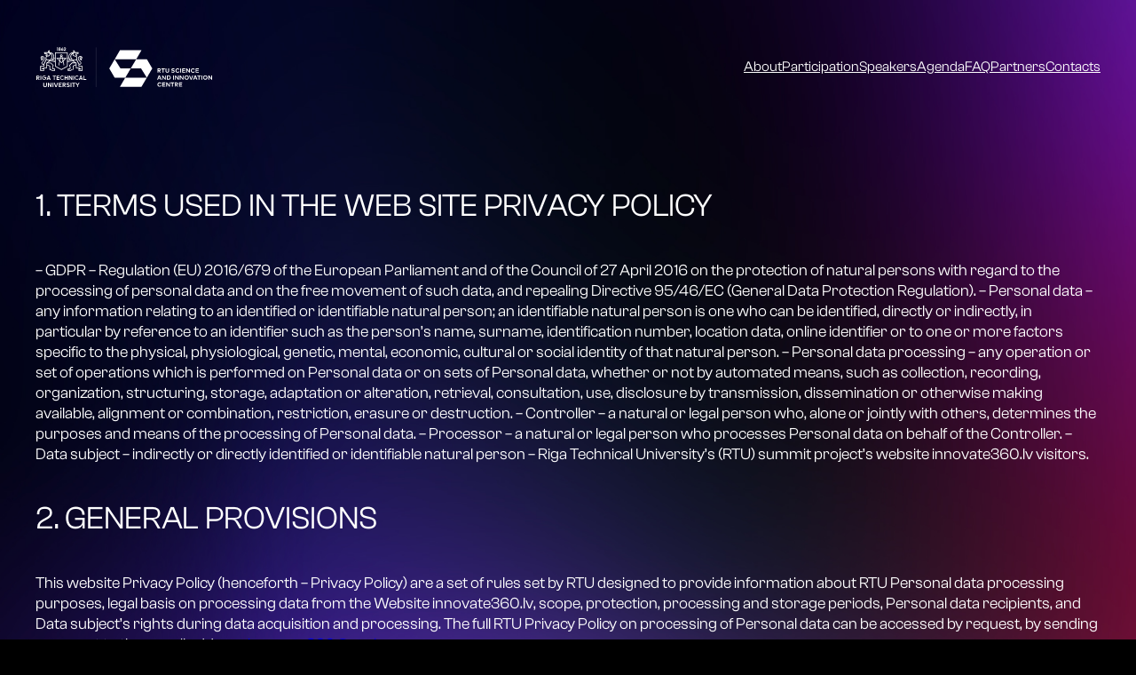

--- FILE ---
content_type: text/css
request_url: https://innovate360.lv/wp-content/themes/baseline/style.css?ver=1769101823
body_size: 6802
content:
/*!
Theme Name: baseweb
Author: BASELINE
Author URI: https://baseline.lv
Description: Description
Version: 1.0.0
Tested up to: 5.4
Requires PHP: 5.6
License: GNU General Public License v2 or later
License URI: LICENSE
Text Domain: baseline
Tags: one-column, custom-colors, custom-menu, custom-logo, editor-style, featured-images, full-site-editing, block-patterns, rtl-language-support, sticky-post, threaded-comments, translation-ready, wide-blocks, block-styles, accessibility-ready, blog, portfolio, news
*/
.inno-table {
  margin: 0;
}
.inno-table__cell-head {
  font-weight: 500;
  display: flex;
  align-items: center;
  border-bottom: 3px solid rgba(255, 255, 255, 0.25);
}
.inno-table__cell-head img {
  width: 65px;
  height: 65px;
  border-right: 3px solid rgba(255, 255, 255, 0.25);
  margin-right: 16px;
}
.inno-table__cell-content {
  padding: 40px;
  text-align: center;
}
.inno-table__heading {
  padding: 30px 90px;
  min-height: 143px;
  border: 3px solid rgba(255, 255, 255, 0.25);
  display: flex;
  justify-content: space-between;
  align-items: center;
}
.inno-table__heading h2 {
  text-transform: uppercase;
  font-size: 32px;
  margin: 0;
}
.inno-table__heading p {
  margin: 0;
  max-width: 314px;
}
.inno-table__body {
  padding: 100px;
  border-right: 3px solid rgba(255, 255, 255, 0.25);
  border-left: 3px solid rgba(255, 255, 255, 0.25);
}
.inno-table__row {
  border-collapse: collapse;
  display: table;
  width: 100%;
}
.inno-table__row.w-50 {
  width: 50%;
  float: left;
}
.inno-table__row.has-border {
  border: 3px solid rgba(255, 255, 255, 0.25);
}
.inno-table__row .inno-table__cell {
  padding: 48px 90px;
  width: 50%;
  display: table-cell;
}
.inno-table__row .inno-table__cell.left-content {
  vertical-align: top;
}
.inno-table__row .inno-table__cell.audience-row {
  display: flex;
  width: 100%;
  padding-left: 0;
  padding-top: 215px;
  gap: 26px;
}
.inno-table__row .inno-table__cell.audience-row .icon-checkmark {
  flex-shrink: 0;
}
.inno-table__row .inno-table__cell.w-33 {
  width: 33.33%;
  width: 33.3333333333%;
}
.inno-table__row .inno-table__cell.w-25 {
  width: 25%;
}
.inno-table__row .inno-table__cell.no-padding {
  padding: 0;
}
.inno-table .countdown-timer {
  display: flex;
  justify-content: space-between;
  max-width: 750px;
  margin: 0 auto;
}
.inno-table .countdown-timer .countdown-item {
  display: flex;
  flex-direction: column;
  align-items: center;
}
.inno-table .countdown-timer .countdown-item .countdown-number {
  font-size: 92px;
  line-height: 1;
  height: 92px;
  width: 165px;
  text-align: center;
}
.inno-table .countdown-timer .countdown-item span {
  font-size: 18px;
}

.icon-checkmark {
  background-image: url("./assets/images/checkmark.svg");
  width: 69px;
  height: 69px;
  border: 3px solid rgba(255, 255, 255, 0.25);
}

#backToTopBtn {
  display: none;
  position: fixed;
  bottom: 20px;
  right: 20px;
  width: 60px;
  height: 60px;
  border: 3px solid rgba(255, 255, 255, 0.25);
  background-color: transparent;
  cursor: pointer;
  padding: 0;
}
#backToTopBtn.show-btn {
  display: block;
}
#backToTopBtn .icon-arrow {
  display: flex;
  justify-content: center;
  align-items: center;
  height: 100%;
  z-index: 0;
  transition: background-color 0.3s ease-in-out;
}
#backToTopBtn .icon-arrow:after {
  content: "";
  width: 22px;
  height: 22px;
  display: inline-block;
  background-image: url("./assets/images/arrow.svg");
  background-size: contain;
  background-repeat: no-repeat;
  transition: transform 0.3s ease-in-out;
  transform: rotate(-45deg);
}
#backToTopBtn:hover .icon-arrow {
  background-color: rgba(255, 255, 255, 0.25);
}

a.cta-button {
  border: 3px solid rgba(255, 255, 255, 0.25);
  border-top: 0;
  display: inline-block;
  font-size: 21px;
  font-weight: 600;
  color: #fff;
  min-width: 200px;
  padding: 0;
  text-align: center;
  display: flex;
  align-items: center;
  text-decoration: none;
  height: 69px;
}
a.cta-button.back-btn {
  border-bottom: 0;
  border-top: 3px solid rgba(255, 255, 255, 0.25);
  max-width: 255px;
}
a.cta-button.back-btn .icon-arrow:after {
  transform: rotate(-135deg);
}
a.cta-button.back-btn:hover .icon-arrow:after {
  transform: rotate(-135deg);
}
a.cta-button .btn-text {
  flex: 1;
  display: flex;
  justify-content: center;
  align-items: center;
  width: 100%;
  height: 100%;
}
a.cta-button .icon-arrow {
  display: flex;
  justify-content: center;
  align-items: center;
  padding: 22px;
  border-right: 3px solid rgba(255, 255, 255, 0.25);
  height: 100%;
  width: 72px;
}
a.cta-button .icon-arrow:after {
  content: "";
  width: 22px;
  height: 22px;
  display: inline-block;
  background-image: url("./assets/images/arrow.svg");
  background-position: center;
  background-size: contain;
  background-repeat: no-repeat;
  transition: transform 0.3s ease-in-out;
}
a.cta-button:hover .btn-text {
  background-color: rgba(255, 255, 255, 0.25);
}
a.cta-button:hover .icon-arrow:after {
  transform: rotate(45deg);
}

.audience {
  display: flex;
  flex-direction: column;
}
.audience span {
  display: block;
  line-height: 1.75;
  margin-bottom: 2px;
}

@media (min-width: 601px) {
  .pr-0 {
    padding-right: 0 !important;
  }
}
.speakers {
  border-right: 3px solid rgba(255, 255, 255, 0.25);
}
.speakers .speaker-wrapper {
  margin-right: 20px;
}
.speakers .speaker-wrapper:nth-child(4n) .speaker__image:after,
.speakers .speaker-wrapper:nth-child(4n) .speaker__content:after {
  display: none;
}
.speakers .speaker-wrapper .speaker__image {
  height: 225px;
  border-bottom: 3px solid rgba(255, 255, 255, 0.25);
  position: relative;
}
.speakers .speaker-wrapper .speaker__image:after {
  content: "";
  position: absolute;
  background-color: rgba(255, 255, 255, 0.25);
  height: 3px;
  width: 19px;
  left: calc(100% + 3px);
  top: 100%;
}
.speakers .speaker-wrapper .speaker__image img {
  max-width: 100%;
  width: 100%;
  height: 100%;
  -o-object-fit: cover;
     object-fit: cover;
}
.speakers .speaker-wrapper .speaker__content {
  display: grid;
  align-content: center;
  height: 100%;
  min-height: 130px;
  text-align: center;
  position: relative;
}
.speakers .speaker-wrapper .speaker__content:after {
  content: "";
  position: absolute;
  background-color: rgba(255, 255, 255, 0.25);
  height: 3px;
  width: 19px;
  left: calc(100% + 3px);
  top: 100%;
}
.speakers .speaker-wrapper .speaker__content h4, .speakers .speaker-wrapper .speaker__content p {
  font-size: 16px;
  margin: 0;
  line-height: 1.3;
}
.speakers .speaker-wrapper .speaker__content h4 {
  font-weight: 500;
}
.speakers .speaker-wrapper .speaker__linkedin {
  font-size: 12px;
  color: #fff;
}

.border-top {
  border-top: 3px solid rgba(255, 255, 255, 0.25);
}

.small-cta {
  font-size: 21px;
  line-height: 1;
}
.small-cta__heading {
  margin-top: 250px;
  padding: 12px 30px;
  border: 3px solid rgba(255, 255, 255, 0.25);
  height: 75px;
  display: flex;
  align-items: center;
}
.small-cta__row {
  display: flex;
  border: 3px solid rgba(255, 255, 255, 0.25);
  border-top: 0;
}
.small-cta__cell {
  padding: 12px 30px;
  width: 50%;
  display: grid;
  align-content: center;
}
.small-cta__btn-wrapper {
  display: grid;
  align-content: center;
  width: 51%;
}
.small-cta p {
  margin: 0;
}
.small-cta a.cta-button {
  min-width: auto;
  width: 100%;
  border: none;
  border-left: 3px solid rgba(255, 255, 255, 0.25);
  text-decoration: none;
}

.agenda__header {
  padding: 28px 90px;
  border-bottom: 3px solid rgba(255, 255, 255, 0.25);
}
.agenda__header:not(:first-child) {
  border-top: 3px solid rgba(255, 255, 255, 0.25);
}
.agenda__header h2 {
  text-transform: uppercase;
  font-size: 32px;
  margin: 0;
}
.agenda__header h3 {
  margin: 0;
  font-size: 24px;
}
.agenda__content {
  padding: 40px 90px;
}
.agenda .event {
  display: flex;
  gap: 22px;
}
.agenda .event:not(:last-child) {
  margin-bottom: 22px;
}
.agenda .event__timeblock {
  width: 68px;
  flex-shrink: 0;
}
.agenda .event__long, .agenda .event__stage {
  position: absolute;
  left: -999em;
}
.agenda .event__content {
  max-width: 255px;
}
.agenda .event__content h5 {
  text-transform: none;
  margin: 0;
  font-weight: 600;
}
.agenda .event__content p {
  margin: 0;
}
.agenda .event__content a {
  font-size: 12px;
  margin-top: 16px;
  color: #fff;
  display: block;
}
.agenda .event .open-modal {
  background: none;
  border: none;
  text-decoration: underline;
  padding: 0;
  color: #fff;
  font-size: 12px;
  margin-top: 1rem;
  cursor: pointer;
}
.agenda .event .open-modal:hover {
  font-weight: 600;
}

.faqs .item-header {
  display: grid;
  grid-template-columns: 1fr auto; /* Two columns, first column takes available space, second column auto-sized */
  align-items: center;
  cursor: pointer;
}
.faqs .item-header:hover .item-header-icon {
  background: rgba(255, 255, 255, 0.25);
}
.faqs .item-header h4 {
  padding-left: 90px;
  margin: 0;
  font-size: 18px;
  font-weight: 500;
}
.faqs .item-header .item-header-icon {
  position: relative;
  background: transparent;
  display: flex;
  justify-content: center;
  align-items: center;
  padding: 22px;
  border: 0;
  height: 100%;
}
.faqs .item-header .item-header-icon:before {
  content: "";
  position: absolute;
  top: 0;
  left: -3px;
  width: 3px;
  height: 100%;
  background-color: rgba(255, 255, 255, 0.25);
}
.faqs .item-header .item-header-icon:after {
  content: "";
  width: 22px;
  height: 22px;
  display: inline-block;
  background-image: url("./assets/images/cross.svg");
  background-size: contain;
  background-repeat: no-repeat;
  transition: transform 0.3s ease-in-out;
}
.faqs .item-content {
  overflow: hidden;
  max-height: 0;
  transition: max-height 0.3s ease-in-out;
}
.faqs .item-content .inner-content {
  padding: 30px 90px;
}
.faqs .item-content p:last-child {
  margin: 0;
}
.faqs .faqs__item {
  border-bottom: 3px solid rgba(255, 255, 255, 0.25);
}
.faqs .faqs__item.open .item-header-icon {
  background: rgba(255, 255, 255, 0.25);
}
.faqs .faqs__item.open .item-header-icon:after {
  transform: rotate(135deg);
}
.faqs .faqs__item.open .item-content {
  border-top: 3px solid rgba(255, 255, 255, 0.25);
  max-height: 1000px; /* Set a sufficiently large max-height for the animation */
  transition: max-height 0.3s ease-in-out;
}

#about .cta-button {
  max-width: 270px;
  margin-left: -1px;
}

#participation .inno-table__cell-content {
  padding-left: 85px;
  text-align: left;
}
#participation .inno-table__cell-head img {
  height: 66px;
  width: 69px;
}
#participation .cta-button {
  margin-left: -2px;
}
#participation .cta-button .icon-arrow {
  padding: 20px 22px;
}

#partners .inno-table__row {
  display: block;
}
#partners .inno-table__cell {
  padding: 45px 90px;
  display: flex;
  gap: 45px;
  width: 100%;
  justify-content: center;
  flex-wrap: wrap;
  background: rgba(255, 255, 255, 0.8);
  -webkit-backdrop-filter: blur(20px);
          backdrop-filter: blur(20px);
}
#partners .inno-table__cell .partner-wrapper {
  display: flex;
  justify-content: center;
  align-items: center;
  padding: 0;
}
#partners .inno-table__cell .partner-wrapper a {
  display: block;
  width: 100%;
}
#partners .inno-table__cell .partner-wrapper a img {
  max-width: 100%;
  width: 100%;
  max-height: 60px;
}

footer {
  font-size: 24px;
}
footer .wp-block-group {
  margin: 0;
  margin-block-start: 0;
}
footer .inno-table__row {
  border: 3px solid rgba(255, 255, 255, 0.25);
  border-top: 0;
  padding: 30px 30px 30px 90px;
}
footer a {
  text-decoration: none;
}
footer .cta-button {
  width: 267px;
}
footer .cta-button .icon-arrow:after {
  transform: rotate(-45deg);
}
footer .cta-button:hover .icon-arrow:after {
  transform: rotate(-45deg);
}

.wp-block-separator {
  background-repeat: no-repeat;
  background-size: contain;
  background-position: center;
  border: 0;
  margin: 0;
  opacity: 0.25;
  padding: 0;
  margin-top: 100px !important;
  margin-bottom: 145px !important;
  overflow: hidden;
}
.wp-block-separator:nth-of-type(odd) {
  transform: scaleX(-1);
}

#registration {
  margin-bottom: 140px;
}
#registration .wpuf-errors {
  display: none !important;
  background: none;
  border: 0;
  padding: 0;
  color: #fff !important;
}
#registration ul.wpuf-form {
  position: relative;
}
#registration ul.wpuf-form li.has-error {
  color: #fff;
  background: none;
}
#registration ul.wpuf-form li.has-error .wpuf-error-msg {
  color: red;
  font-size: 14px;
  margin-top: 8px;
}
#registration ul.wpuf-form li .wpuf-label {
  font-weight: 400;
  font-size: 18px;
  height: 59px;
}
#registration ul.wpuf-form li.terms_and_conditions, #registration ul.wpuf-form li.gdpr, #registration ul.wpuf-form li.newsletter {
  padding-left: 90px;
  padding-right: 90px;
}
#registration ul.wpuf-form li.terms_and_conditions .wpuf-checkbox-block, #registration ul.wpuf-form li.gdpr .wpuf-checkbox-block, #registration ul.wpuf-form li.newsletter .wpuf-checkbox-block {
  margin-bottom: 0;
}
#registration ul.wpuf-form li.terms_and_conditions .wpuf-label, #registration ul.wpuf-form li.gdpr .wpuf-label, #registration ul.wpuf-form li.newsletter .wpuf-label {
  display: none;
}
#registration ul.wpuf-form li.newsletter {
  padding-bottom: 90px;
}
#registration ul.wpuf-form li.custom_html {
  padding: 30px 90px;
  margin-bottom: 50px;
  border-bottom: 3px solid rgba(255, 255, 255, 0.25);
}
#registration ul.wpuf-form li.custom_html p {
  max-width: 345px;
}
#registration ul.wpuf-form li.full_name, #registration ul.wpuf-form li.industry_field, #registration ul.wpuf-form li.atendee_type {
  padding-top: 0;
  padding-bottom: 0;
  padding-left: 90px;
  margin-bottom: 30px;
}
#registration ul.wpuf-form li.email, #registration ul.wpuf-form li.job_title {
  padding-top: 0;
  padding-bottom: 0;
  padding-right: 90px;
  margin-bottom: 30px;
}
#registration ul.wpuf-form li.email select, #registration ul.wpuf-form li.job_title select {
  width: 100%;
  border-radius: 0;
  height: auto;
}
#registration ul.wpuf-form li.field-size-medium {
  width: 49%;
  display: inline-block;
}
#registration ul.wpuf-form li.field-size-medium .wpuf-fields {
  width: 100%;
}
#registration ul.wpuf-form li.field-size-medium .wpuf-fields input, #registration ul.wpuf-form li.field-size-medium .wpuf-fields select {
  width: 100%;
  background: rgba(255, 255, 255, 0.1);
  padding: 20px 36px;
  color: #fff;
  border: 0;
  border-radius: 0;
  border-bottom: 3px solid rgba(255, 255, 255, 0.25);
}
#registration ul.wpuf-form li.field-size-medium .wpuf-fields input::-moz-placeholder, #registration ul.wpuf-form li.field-size-medium .wpuf-fields select::-moz-placeholder {
  color: #fff;
}
#registration ul.wpuf-form li.field-size-medium .wpuf-fields input::placeholder, #registration ul.wpuf-form li.field-size-medium .wpuf-fields select::placeholder {
  color: #fff;
}
#registration ul.wpuf-form li.field-size-medium .wpuf-fields select {
  border: 3px solid rgba(255, 255, 255, 0.25);
  -webkit-appearance: none;
  border-radius: 0;
}
#registration ul.wpuf-form li.field-size-medium .wpuf-fields select option {
  color: #000;
  background-color: #fff;
}
#registration ul.wpuf-form li.field-size-medium .wpuf-label {
  display: none;
}
#registration ul.wpuf-form li.activities {
  padding: 30px 90px;
  margin-top: 40px;
  margin-bottom: 40px;
  border-top: 3px solid rgba(255, 255, 255, 0.25);
  border-bottom: 3px solid rgba(255, 255, 255, 0.25);
}
#registration ul.wpuf-form li.activities .wpuf-fields {
  display: grid;
  grid-template-columns: repeat(2, 1fr);
}
#registration ul.wpuf-form li.atendee_type .wpuf-fields {
  position: relative;
}
#registration ul.wpuf-form li.atendee_type .wpuf-fields:after {
  content: "";
  position: absolute;
  right: 0;
  background-image: url("./assets/images/arrow.svg");
  background-size: contain;
  background-repeat: no-repeat;
  width: 20px;
  height: 20px;
  top: 20px;
  right: 24px;
  transform: rotate(45deg);
}
#registration .wpuf-checkbox-block {
  max-width: 500px;
  position: relative;
  display: flex;
  align-items: center;
  cursor: pointer;
  margin-bottom: 30px;
  font-size: 16px;
  line-height: 1.3;
}
#registration .wpuf-checkbox-block input {
  padding: 0;
  height: initial;
  width: initial;
  margin-bottom: 0;
  display: none;
  cursor: pointer;
}
#registration .wpuf-checkbox-block:before {
  content: "";
  flex-shrink: 0;
  background-color: transparent;
  border: 3px solid rgba(255, 255, 255, 0.25);
  width: 31px;
  height: 31px;
  display: inline-block;
  position: relative;
  vertical-align: middle;
  cursor: pointer;
  margin-right: 30px;
}
#registration .wpuf-checkbox-block.checked::before {
  background-image: url("./assets/images/cross.svg");
  background-size: 80%;
  background-repeat: no-repeat;
  background-position: center;
}
#registration .wpuf-submit {
  position: absolute;
  right: -3px;
  top: calc(100% + 13px);
  border: 3px solid rgba(255, 255, 255, 0.25);
  border-top: 0;
  display: inline-block;
  font-size: 21px;
  font-weight: 600;
  color: #fff;
  min-width: 200px;
  padding: 0;
  margin: 0;
  text-align: center;
  display: flex;
  align-items: center;
  text-decoration: none;
  height: 69px;
  width: 274px;
  float: right;
}
#registration .wpuf-submit .wpuf-label {
  display: flex !important;
  justify-content: center;
  padding: 22px;
  border-right: 3px solid rgba(255, 255, 255, 0.25);
  height: 100% !important;
  width: auto;
  margin: 0;
}
#registration .wpuf-submit .wpuf-label:after {
  content: "";
  width: 22px;
  height: 22px;
  display: inline-block;
  background-image: url("./assets/images/arrow.svg");
  background-size: contain;
  background-repeat: no-repeat;
  transition: transform 0.3s ease-in-out;
}
#registration .wpuf-submit input[type=submit] {
  color: #fff;
  font-size: 21px;
  background: transparent;
  border: none;
  flex: 1;
  display: flex;
  justify-content: center;
  align-items: center;
  width: 100%;
  height: 100%;
}
#registration .wpuf-submit:hover input[type=submit] {
  background-color: rgba(255, 255, 255, 0.25);
}
#registration .wpuf-submit:hover .wpuf-label:after {
  transform: rotate(45deg);
}
#registration .wpuf-success {
  background: transparent;
  border: 0;
  color: #fff;
  margin: 0;
  padding: 30px 0 30px 90px;
  max-width: 450px;
}

.benefits .inno-table__cell:last-child .inno-table__cell-head,
.benefits .inno-table__cell:last-child .inno-table__cell-content {
  border-right: 0;
}

.slick-slider {
  overflow: hidden;
}
.slick-slider .slick-list {
  margin-right: -19px;
}
.slick-slider .slick-slide {
  margin-right: 19px;
}

.slider-controls {
  display: flex;
  justify-content: flex-end;
}
.slider-controls .slick-arrow {
  border: 0;
  border-bottom: 3px solid rgba(255, 255, 255, 0.25);
  cursor: pointer;
  color: #fff;
  font-size: 21px;
  background-color: transparent;
  padding: 16px;
  position: relative;
}
.slider-controls .slick-arrow:after {
  content: "";
  position: absolute;
  width: 100%;
  height: 100%;
  left: 0;
  top: 0;
}
.slider-controls .slick-arrow:not(.slick-disabled):hover:after {
  background-color: rgba(255, 255, 255, 0.25);
}
.slider-controls .slick-arrow.slider-prev {
  border-left: 3px solid rgba(255, 255, 255, 0.25);
}
.slider-controls .slick-arrow.slider-prev.slick-disabled {
  opacity: 0;
}
.slider-controls .slick-arrow.slider-next {
  border-right: 3px solid rgba(255, 255, 255, 0.25);
}
.slider-controls .slick-arrow.slider-next.slick-disabled {
  cursor: default;
}
.slider-controls .slick-arrow .icon-chevron {
  display: flex;
  justify-content: center;
  height: 100%;
}
.slider-controls .slick-arrow .icon-chevron:after {
  content: "";
  width: 32px;
  height: 32px;
  display: inline-block;
  background-image: url("./assets/images/chevron.svg");
  background-size: contain;
  background-repeat: no-repeat;
  background-position-x: 6px;
  background-position-y: 3px;
  transition: transform 0.3s ease-in-out;
}
.slider-controls .slick-arrow.slider-prev .icon-chevron:after {
  transform: scaleX(-1);
}

.slick-dots {
  list-style: none;
  display: flex;
  justify-content: flex-end;
  margin: 0;
  padding: 0;
}
.slick-dots li {
  border-bottom: 3px solid rgba(255, 255, 255, 0.25);
}
.slick-dots li:first-child {
  border-left: 3px solid rgba(255, 255, 255, 0.25);
}
.slick-dots li:first-child button {
  padding-left: 40px;
}
.slick-dots li:last-child {
  border-right: 3px solid rgba(255, 255, 255, 0.25);
}
.slick-dots li button {
  cursor: pointer;
  color: #fff;
  font-size: 21px;
  border: 0;
  background-color: transparent;
  padding: 20px 39px;
}
.slick-dots li.slick-active button {
  text-decoration: underline;
  font-weight: 550;
}

* {
  box-sizing: border-box;
}

html {
  scroll-behavior: smooth;
}

body {
  background-image: url("./assets/images/background-ng.jpeg");
  background-size: cover;
  line-height: 1.3;
}

.modal_wrapper {
  display: none;
  z-index: 10;
  position: fixed;
  left: 50%;
  top: 50%;
  transform: translate(-50%, -50%);
  max-width: calc(100% - 48px);
  width: 530px;
}
.modal_wrapper:before {
  content: "";
  background: rgba(255, 255, 255, 0.8);
  -webkit-backdrop-filter: blur(15px);
          backdrop-filter: blur(15px);
  position: absolute;
  left: 0;
  top: 0;
  width: 100%;
  height: 100%;
}

.modal {
  position: relative;
  z-index: 11;
  color: #000;
  padding: 55px 50px 55px 60px;
  font-size: 18px;
}
@media (max-width: 600px) {
  .modal {
    padding: 60px 30px;
  }
}
.modal__speaker {
  margin-bottom: 8px;
}
.modal__title {
  font-size: 24px;
  font-weight: 500;
  max-width: 400px;
  margin-bottom: 8px;
}
.modal__row {
  margin-bottom: 40px;
  display: flex;
  gap: 24px;
}
.modal__description {
  max-height: 40vh;
  overflow: auto;
}
.modal__close {
  cursor: pointer;
  background: transparent;
  border: 3px solid #fff;
  position: absolute;
  right: 24px;
  top: 21px;
  padding: 0;
  width: 60px;
  height: 60px;
  display: flex;
  justify-content: center;
  align-items: center;
}
.modal__close:after {
  content: "";
  width: 30px;
  height: 30px;
  display: inline-block;
  background-image: url("./assets/images/cross.svg");
  background-size: contain;
  background-repeat: no-repeat;
  transform: rotate(45deg);
}
.modal__close:hover {
  background-color: rgba(255, 255, 255, 0.25);
}

.extralight {
  font-weight: 200;
}

strong {
  font-weight: 500;
}

a.hero-title {
  text-decoration: none;
  font-size: 24px;
}

#hero {
  padding: 140px 90px;
  position: relative;
}
#hero .hero-title {
  font-size: 32px;
}
#hero svg {
  opacity: 0.25;
  position: absolute;
  top: 0;
  left: -5%;
  width: 120%;
  height: 120%;
  max-width: 595px;
  max-height: 595px;
  z-index: -1;
}

.wp-block-navigation ul {
  gap: 40px;
}

.element-arrow-before a:before {
  content: "";
  width: 33px;
  height: 24px;
  background-image: url("./assets/images/arrow_left_small.svg");
  background-size: contain;
  background-repeat: no-repeat;
  display: inline-block;
  margin-right: 10px;
  position: relative;
  top: 6px;
  transition: all 0.2s;
}
.element-arrow-before a:hover::before {
  transform: translateX(-10px);
}

.wp-block-site-title a:where(:not(.wp-element-button)):focus,
.wp-block-navigation a:where(:not(.wp-element-button)):focus {
  text-decoration: underline;
}

.wp-block-navigation:not(.has-background) .wp-block-navigation__responsive-container.is-menu-open {
  background-color: #000;
  color: #fff;
}
.wp-block-navigation:not(.has-background) .wp-block-navigation__responsive-container.is-menu-open li {
  font-size: 24px !important;
}

.no-border {
  border: 0 !important;
}

.border-bottom {
  border-bottom: 3px solid rgba(255, 255, 255, 0.25);
}

.border-top {
  border-top: 3px solid rgba(255, 255, 255, 0.25);
}

.border-left {
  border-left: 3px solid rgba(255, 255, 255, 0.25);
}

.border-right {
  border-right: 3px solid rgba(255, 255, 255, 0.25);
}

@media (min-width: 1025px) {
  .border-bottom-lg {
    border-bottom: 3px solid rgba(255, 255, 255, 0.25);
  }
  .border-top-lg {
    border-top: 3px solid rgba(255, 255, 255, 0.25);
  }
  .border-left-lg {
    border-left: 3px solid rgba(255, 255, 255, 0.25);
  }
  .border-right-lg {
    border-right: 3px solid rgba(255, 255, 255, 0.25);
  }
}
@media (min-width: 1025px) {
  .small-cta {
    width: 40%;
  }
  .wp-block-navigation__responsive-container:not(.hidden-by-default):not(.is-menu-open) {
    display: block;
    width: 100%;
    position: relative;
    z-index: auto;
    background-color: inherit;
  }
  .wp-block-navigation__responsive-container:not(.hidden-by-default):not(.is-menu-open) .wp-block-navigation__responsive-container-close {
    display: none;
  }
  .wp-block-navigation__responsive-container.is-menu-open .wp-block-navigation__submenu-container.wp-block-navigation__submenu-container.wp-block-navigation__submenu-container.wp-block-navigation__submenu-container {
    left: 0;
  }
  .wp-block-navigation__responsive-container-open:not(.always-shown) {
    display: none;
  }
}
@media (max-width: 1024px) {
  #about .cta-button {
    margin-left: 0;
  }
  .wp-block-navigation__responsive-container:not(.hidden-by-default):not(.is-menu-open) {
    display: none;
  }
  .wp-block-navigation__responsive-container-open:not(.always-shown) {
    display: flex;
  }
  body {
    background-position: right top;
  }
  #hero {
    padding: 40px;
    aspect-ratio: 1/1;
    aspect-ratio: 1;
    margin: 0 auto !important;
    justify-content: center;
  }
  #hero .hero-title {
    font-size: 24px;
  }
  .small-cta {
    margin: 0 auto !important;
  }
  .small-cta .small-cta__heading {
    margin-top: 65px;
  }
  .small-cta .cta-button {
    max-width: 100%;
  }
  a.cta-button {
    max-width: 270px;
  }
  .inno-table__heading {
    padding: 30px;
    flex-wrap: wrap;
    min-height: 120px;
  }
  .inno-table__body {
    padding: 30px;
  }
  .inno-table__row {
    display: flex;
    flex-direction: column;
  }
  .inno-table__row .inno-table__cell {
    padding: 30px;
    width: 100%;
  }
  .inno-table__row .inno-table__cell.audience-row {
    padding-top: 30px;
    padding-left: 30px;
  }
  .inno-table__row .inno-table__cell.audience-row .icon-checkmark {
    display: none;
  }
  #participation .cta-button {
    margin: 0;
  }
  .inno-table__row .inno-table__cell.w-33 {
    width: 100%;
  }
  .inno-table .countdown-timer .countdown-item {
    width: 25%;
  }
  .inno-table .countdown-timer .countdown-item .countdown-number {
    width: 100%;
    height: 50px;
    font-size: 45px;
  }
  .inno-table .countdown-timer .countdown-item span {
    font-size: 14px;
  }
  .slick-dots li button {
    padding: 20px;
  }
  .speakers .speaker-wrapper .speaker__content {
    min-height: 200px;
  }
  .agenda__header {
    padding: 30px;
  }
  .agenda__content {
    padding: 30px;
  }
  .agenda__footer .inno-table__cell:last-child {
    display: none;
  }
  .inno-table__row .inno-table__cell.w-25 {
    width: 100%;
  }
  .faqs .item-header h4 {
    padding: 16px 30px;
  }
  .faqs .item-content .inner-content {
    padding: 30px;
  }
  #partners .inno-table__cell {
    padding: 30px;
  }
  #partners .inno-table__cell .partner-wrapper {
    flex-shrink: 1;
  }
  footer .inno-table__row {
    padding: 30px;
    align-items: flex-start;
    font-size: 19px;
  }
  .speakers {
    border: 0;
  }
  #registration ul.wpuf-form li.custom_html {
    padding: 30px;
  }
  #registration ul.wpuf-form li.field-size-medium {
    width: 100%;
    padding-left: 30px;
    padding-right: 30px;
  }
  #registration ul.wpuf-form li.field-size-medium .wpuf-fields input, #registration ul.wpuf-form li.field-size-medium .wpuf-fields select {
    padding: 20px;
  }
  #registration ul.wpuf-form li.field-size-medium .wpuf-fields select {
    padding-right: 50px;
  }
  #registration ul.wpuf-form li.field-size-large {
    padding: 30px;
  }
  #registration .wpuf-checkbox-block:before {
    margin-right: 18px;
    width: 24px;
    height: 24px;
  }
  #registration ul.wpuf-form li.activities .wpuf-fields {
    display: block;
  }
  .border-bottom-md {
    border-bottom: 3px solid rgba(255, 255, 255, 0.25);
  }
  .border-top-md {
    border-top: 3px solid rgba(255, 255, 255, 0.25);
  }
  .border-left-md {
    border-left: 3px solid rgba(255, 255, 255, 0.25);
  }
  .border-right-md {
    border-right: 3px solid rgba(255, 255, 255, 0.25);
  }
}
@media (max-width: 600px) {
  body {
    background-image: url("./assets/images/background-mobile.jpeg");
  }
  #backToTopBtn {
    width: 40px;
    height: 40px;
    right: 5px;
    bottom: 10px;
    border: 0;
  }
  #backToTopBtn .icon-arrow {
    background-color: rgba(255, 255, 255, 0.25);
  }
  #hero {
    padding: 30px;
  }
  #hero svg {
    left: -15%;
    top: -5%;
    width: 115% !important;
    height: 115% !important;
  }
  footer .wp-container-12.wp-container-12 {
    justify-content: flex-start;
  }
  footer .wp-container-11.wp-container-11 {
    flex-grow: 1;
  }
  .inno-table .countdown-timer .countdown-item {
    width: auto;
  }
  .audience span {
    line-height: 1.3;
    margin-bottom: 16px;
  }
  .agenda .event__timeblock {
    width: 50px;
  }
  #hero {
    width: 100%;
    max-width: 400px;
  }
  .cta-button {
    max-width: 80%;
    margin: 0;
  }
  .small-cta {
    border: 0;
  }
  .small-cta .small-cta__heading {
    height: 80px;
    border: 3px solid rgba(255, 255, 255, 0.25);
  }
  .small-cta .small-cta__row {
    flex-wrap: wrap;
    border: 0;
  }
  .small-cta .small-cta__row .small-cta__cell {
    width: 100%;
    border: 3px solid rgba(255, 255, 255, 0.25);
    border-top: 0;
    min-height: 80px;
  }
  .small-cta .small-cta__row .small-cta__btn-wrapper {
    width: 80%;
    max-width: 270px;
    border-right: 3px solid rgba(255, 255, 255, 0.25);
    border-bottom: 3px solid rgba(255, 255, 255, 0.25);
  }
  .small-cta .small-cta__row .small-cta__btn-wrapper .cta-button {
    max-width: 100%;
  }
  .slider-controls .slick-arrow {
    padding: 18px;
  }
  .slider-controls .slick-arrow.slider-prev.slick-disabled {
    opacity: 1;
  }
  #partners .inno-table__cell .partner-wrapper {
    flex-basis: 100%;
  }
  #partners .inno-table__cell .partner-wrapper a img {
    max-height: 70px;
  }
}
@media (max-width: 370px) {
  .speakers .speaker-wrapper .speaker__content p {
    font-size: 14px;
  }
}/*# sourceMappingURL=style.css.map */

--- FILE ---
content_type: image/svg+xml
request_url: https://innovate360.lv/wp-content/uploads/2023/08/linkedin.svg
body_size: 1221
content:
<?xml version="1.0" encoding="UTF-8"?>
<svg xmlns="http://www.w3.org/2000/svg" width="50" height="50" viewBox="0 0 50 50" fill="none">
  <path id="Vector" d="M44.0413 0.708984C45.4779 0.708984 46.8557 1.27967 47.8715 2.29549C48.8873 3.31131 49.458 4.68906 49.458 6.12565V44.0423C49.458 45.4789 48.8873 46.8567 47.8715 47.8725C46.8557 48.8883 45.4779 49.459 44.0413 49.459H6.12467C4.68809 49.459 3.31033 48.8883 2.29451 47.8725C1.27869 46.8567 0.708008 45.4789 0.708008 44.0423V6.12565C0.708008 4.68906 1.27869 3.31131 2.29451 2.29549C3.31033 1.27967 4.68809 0.708984 6.12467 0.708984H44.0413ZM42.6872 42.6881V28.334C42.6872 25.9923 41.757 23.7466 40.1012 22.0908C38.4454 20.435 36.1996 19.5048 33.858 19.5048C31.5559 19.5048 28.8747 20.9132 27.5747 23.0257V20.0194H20.0184V42.6881H27.5747V29.3361C27.5747 27.2507 29.2538 25.5444 31.3393 25.5444C32.3449 25.5444 33.3093 25.9439 34.0204 26.655C34.7314 27.366 35.1309 28.3305 35.1309 29.3361V42.6881H42.6872ZM11.2163 15.7673C12.4231 15.7673 13.5804 15.2879 14.4337 14.4347C15.287 13.5814 15.7663 12.4241 15.7663 11.2173C15.7663 8.69857 13.7351 6.64023 11.2163 6.64023C10.0024 6.64023 8.83822 7.12246 7.97985 7.98083C7.12148 8.8392 6.63926 10.0034 6.63926 11.2173C6.63926 13.7361 8.69759 15.7673 11.2163 15.7673ZM14.9809 42.6881V20.0194H7.47884V42.6881H14.9809Z" fill="white"></path>
</svg>


--- FILE ---
content_type: image/svg+xml
request_url: https://innovate360.lv/wp-content/uploads/2023/08/instagram-1.svg
body_size: 3395
content:
<?xml version="1.0" encoding="UTF-8"?>
<svg xmlns="http://www.w3.org/2000/svg" width="56" height="55" viewBox="0 0 56 55" fill="none">
  <path id="Vector" d="M30.8671 0.00333232C32.8435 -0.00425161 34.8198 0.0156116 36.7957 0.0629159L37.3211 0.0818741C37.9277 0.103541 38.5263 0.130624 39.2494 0.163124C42.1311 0.298541 44.0973 0.753541 45.8225 1.4225C47.61 2.11042 49.1159 3.04208 50.6217 4.54792C51.9985 5.90102 53.0641 7.53777 53.7444 9.34437C54.4134 11.0696 54.8684 13.0385 55.0038 15.9202C55.0363 16.6406 55.0634 17.2419 55.085 17.8485L55.1013 18.374C55.1494 20.3489 55.1702 22.3243 55.1636 24.2998L55.1663 26.3202V29.8681C55.173 31.8445 55.1522 33.8209 55.104 35.7967L55.0877 36.3221C55.0661 36.9287 55.039 37.5273 55.0065 38.2504C54.8711 41.1321 54.4107 43.0983 53.7444 44.8235C53.0664 46.6321 52.0005 48.2702 50.6217 49.6227C49.2674 50.9994 47.6298 52.065 45.8225 52.7454C44.0973 53.4144 42.1311 53.8694 39.2494 54.0048C38.5263 54.0373 37.9277 54.0644 37.3211 54.086L36.7957 54.1023C34.8199 54.1504 32.8435 54.1712 30.8671 54.1646L28.8467 54.1673H25.3015C23.3251 54.174 21.3487 54.1532 19.3729 54.105L18.8475 54.0887C18.2046 54.0654 17.5618 54.0384 16.9192 54.0075C14.0375 53.8721 12.0713 53.4117 10.3434 52.7454C8.53604 52.0666 6.899 51.0008 5.5469 49.6227C4.16848 48.2693 3.10188 46.6315 2.42148 44.8235C1.75253 43.0983 1.29753 41.1321 1.16211 38.2504C1.13195 37.6078 1.10486 36.965 1.08086 36.3221L1.06732 35.7967C1.01739 33.8209 0.994814 31.8445 0.99961 29.8681V24.2998C0.992051 22.3243 1.01191 20.3489 1.05919 18.374L1.07815 17.8485C1.09982 17.2419 1.1269 16.6406 1.1594 15.9202C1.29482 13.0358 1.74982 11.0723 2.41878 9.34437C3.09958 7.53689 4.16826 5.90058 5.54961 4.55062C6.90078 3.17141 8.5368 2.10384 10.3434 1.4225C12.0713 0.753541 14.0348 0.298541 16.9192 0.163124L18.8475 0.0818741L19.3729 0.0683328C21.3478 0.0184258 23.3233 -0.00414605 25.2988 0.000624184L30.8671 0.00333232ZM28.0829 13.545C26.2887 13.5196 24.5073 13.8511 22.8423 14.5202C21.1772 15.1893 19.6618 16.1826 18.384 17.4424C17.1062 18.7023 16.0915 20.2035 15.399 21.8589C14.7064 23.5143 14.3498 25.2909 14.3498 27.0853C14.3498 28.8797 14.7064 30.6563 15.399 32.3117C16.0915 33.9671 17.1062 35.4683 18.384 36.7282C19.6618 37.988 21.1772 38.9814 22.8423 39.6504C24.5073 40.3195 26.2887 40.651 28.0829 40.6256C31.6744 40.6256 35.1188 39.1989 37.6583 36.6594C40.1979 34.1198 41.6246 30.6754 41.6246 27.084C41.6246 23.4925 40.1979 20.0481 37.6583 17.5086C35.1188 14.969 31.6744 13.545 28.0829 13.545ZM28.0829 18.9617C29.1622 18.9418 30.2347 19.1372 31.2376 19.5364C32.2405 19.9356 33.1539 20.5307 33.9242 21.2869C34.6946 22.0431 35.3065 22.9452 35.7243 23.9405C36.1422 24.9358 36.3574 26.0045 36.3576 27.0839C36.3578 28.1634 36.1429 29.2321 35.7254 30.2276C35.3079 31.223 34.6963 32.1254 33.9262 32.8818C33.156 33.6382 32.2429 34.2336 31.2401 34.6332C30.2373 35.0327 29.1649 35.2285 28.0857 35.209C25.9308 35.209 23.8641 34.3529 22.3404 32.8292C20.8167 31.3055 19.9607 29.2388 19.9607 27.084C19.9607 24.9291 20.8167 22.8624 22.3404 21.3387C23.8641 19.815 25.9308 18.959 28.0857 18.959L28.0829 18.9617ZM42.3017 9.4825C41.428 9.51747 40.6017 9.88916 39.9958 10.5197C39.39 11.1503 39.0517 11.9908 39.0517 12.8652C39.0517 13.7396 39.39 14.5801 39.9958 15.2107C40.6017 15.8413 41.428 16.2129 42.3017 16.2479C43.1996 16.2479 44.0607 15.8912 44.6955 15.2563C45.3304 14.6215 45.6871 13.7604 45.6871 12.8625C45.6871 11.9646 45.3304 11.1035 44.6955 10.4686C44.0607 9.83376 43.1996 9.47708 42.3017 9.47708V9.4825Z" fill="white"></path>
</svg>


--- FILE ---
content_type: application/javascript
request_url: https://innovate360.lv/wp-content/themes/baseline/js/scripts.js?ver=1.0.0
body_size: 1426
content:
document.addEventListener('DOMContentLoaded', function() {
  const faqItems = document.querySelectorAll('.faqs__item');
  
  faqItems.forEach(function(item) {
    const header = item.querySelector('.item-header');
    const content = item.querySelector('.item-content');

    header.addEventListener('click', function() {
      faqItems.forEach(function(otherItem) {
        if (otherItem !== item) {
          otherItem.classList.remove('open');
          otherItem.querySelector('.item-content').style.maxHeight = '0';
        }
      });

      item.classList.toggle('open');
      if (item.classList.contains('open')) {
        content.style.maxHeight = content.scrollHeight + 'px';
      } else {
        content.style.maxHeight = '0';
      }
    });

    // Initialize the max-height to 0 for collapsed items
    if (!item.classList.contains('open')) {
      content.style.maxHeight = '0';
    }
  });

  const currentDomain = window.location.origin;

  lottie.loadAnimation({
    container: document.getElementById('hero'), // the dom element that will contain the animation
    renderer: 'svg',
    loop: true,
    autoplay: true,
    path: currentDomain + '/wp-content/themes/baseline/js/circle2.json' // the path to the animation json
  });

  const separators = document.querySelectorAll('.wp-block-separator');
  const animationInstances = [];

  function loadLottieAnimation(divider) {
    separators.forEach((separator, index) => {
      if (animationInstances[index]) {
        animationInstances[index].destroy(); // Destroy previous animation instance
      }

      const animation = lottie.loadAnimation({
        container: separator,
        renderer: 'svg',
        loop: true,
        autoplay: true,
        path: currentDomain + '/wp-content/themes/baseline/js/' + divider
      });

      animationInstances[index] = animation;
    });
  }

  function handleResize() {

    resizeTimeout = setTimeout(() => {
    if (window.innerWidth <= 600) {
      loadLottieAnimation('divider-mobile.json');
    } else if (window.innerWidth <= 1024) {
      loadLottieAnimation('divider-tablet.json');
    } else {
      loadLottieAnimation('divider.json');
    }
    }, 300);
  }

  // Load animation initially
  handleResize();
});

  jQuery(document).ready(function($) {

    const modal = $('.modal_wrapper');

    $('.open-modal').on('click', function(){
      const event = $(this).parents('.event');
      const speaker = event.find('.event__title').html();
      const title =  event.find('.event__short').html();
      const startingTime = event.find('.event__timeblock').html();
      const longDescription = event.find('.event__long').html();
      const eventStage = event.find('.event__stage').html();

      modal.find('.modal__speaker').html(speaker);
      modal.find('.modal__title').html(title);
      modal.find('.modal__description').html(longDescription);
      modal.find('.modal__time').html(startingTime);
      modal.find('.modal__stage').html(eventStage);
      modal.show();
      $('.modal__close').focus();
    });

    $('.modal__close').on('click', function(){
      modal.hide();
    })

    $('.wpuf_activities_188').on('change', function() {
      $(this).closest('.wpuf-checkbox-block').toggleClass('checked', this.checked);
    });

    $('.wpuf-checkbox-block input').on('change', function() {
      $(this).closest('.wpuf-checkbox-block').toggleClass('checked', this.checked);
    });
    
    $('.speakers').slick({
      slidesToShow: 4,
      slidesToScroll: 4,
      rows: 2,
      infinite: false,
      dots: true,
      appendDots: $(".slider-dots"),
      prevArrow: $(".slider-prev"),
      nextArrow: $(".slider-next"),
      responsive: [
        {
          breakpoint: 1024,
          settings: {
            slidesToShow: 3,
            slidesToScroll: 3,
          }
        },
        {
          breakpoint: 600,
          settings: {
            slidesToShow: 2,
            slidesToScroll: 2,
            dots: false
          }
        }
      ]
        // Slick slider configuration options
    });
});


window.addEventListener('scroll', function() {
  var backToTopBtn = document.getElementById("backToTopBtn");
  
  if (window.scrollY >= 100) {
      backToTopBtn.classList.add("show-btn");
  } else {
      backToTopBtn.classList.remove("show-btn");
  }
});

document.getElementById("backToTopBtn").addEventListener("click", function() {
  window.scrollTo({top: 0, behavior: 'smooth'});
});


--- FILE ---
content_type: image/svg+xml
request_url: https://innovate360.lv/wp-content/uploads/2023/08/RTU_ZIC_ENG_logo_white.svg
body_size: 18156
content:
<?xml version="1.0" encoding="UTF-8"?>
<!-- Generator: Adobe Illustrator 27.7.0, SVG Export Plug-In . SVG Version: 6.00 Build 0)  -->
<svg xmlns="http://www.w3.org/2000/svg" xmlns:xlink="http://www.w3.org/1999/xlink" version="1.1" id="Layer_1" x="0px" y="0px" viewBox="0 0 572.6 136.1" style="enable-background:new 0 0 572.6 136.1;" xml:space="preserve">
<style type="text/css">
	.st0{enable-background:new    ;}
	.st1{fill:#FFFFFF;}
	.st2{fill:none;stroke:#FFFFFF;stroke-width:0.3175;stroke-miterlimit:10;}
</style>
<g>
	<g class="st0">
		<g>
			<polygon class="st1" points="70.3,14.7 72.2,14.7 72.2,4 68.9,4 68.9,5.8 70.3,5.8    "></polygon>
			<path class="st1" d="M74.3,11.4c0,2,1.6,3.6,3.6,3.6c1.9,0,3.6-1.6,3.6-3.5c0-1.2-0.5-2.2-1.6-2.8c0.6-0.6,0.9-1.2,0.9-2     c0-1.6-1.3-2.9-2.9-2.9c-1.7,0-2.8,1.4-2.8,3c0,0.9,0.3,1.4,0.9,2C74.8,9.2,74.3,10.3,74.3,11.4 M77.8,5.7c0.6,0,1.1,0.5,1.1,1.1     s-0.5,1.1-1.1,1.1c-0.6,0-1.1-0.5-1.1-1.1C76.7,6.2,77.2,5.7,77.8,5.7 M77.8,9.8c0.9,0,1.7,0.7,1.7,1.7c0,0.9-0.7,1.6-1.7,1.6     c-0.9,0-1.7-0.7-1.7-1.6C76.2,10.5,76.9,9.8,77.8,9.8"></path>
			<path class="st1" d="M86.3,15c2.1,0,3.7-1.7,3.7-3.8c0-1-0.3-1.9-0.9-2.5c-0.6-0.6-1.4-1-2.2-1l-0.6,0L88.7,4h-2.3l-3,4.7     c-0.5,0.7-0.8,1.6-0.8,2.5C82.6,13.3,84.2,15,86.3,15 M86.3,9.4c1,0,1.8,0.9,1.8,1.9s-0.8,1.8-1.8,1.8c-1.1,0-1.8-0.9-1.8-1.9     C84.6,10.2,85.3,9.4,86.3,9.4"></path>
			<path class="st1" d="M94.6,5.7c0.9,0,1.6,0.7,1.6,1.6c0,1-0.7,1.6-1.3,2.2l-3.7,3.4v1.8h6.9v-1.8h-4.2l2-1.8l1.4-1.4     c0.5-0.7,0.8-1.4,0.8-2.3c0-2-1.6-3.6-3.6-3.6c-1.9,0-3.5,1.6-3.5,3.5v0.4h1.9C92.9,6.7,93.5,5.7,94.6,5.7"></path>
			<path class="st1" d="M91.4,63.8l1.3-4.2l-2.6-11.3l10-10H87.9l-1.3-5.5c0.5-0.6,0.8-1.4,0.8-2.3c0-2.1-1.7-3.8-3.9-3.8     s-3.9,1.7-3.9,3.8c0,0.9,0.3,1.7,0.8,2.3l-1.3,5.5H67l10,10l-2.6,11.3l1.3,4.2l3.1-13.8l4.8,4.8l4.8-4.8L91.4,63.8L91.4,63.8z      M94.8,40.5l-5.3,5.3l-1.2-5.3H94.8z M77.5,45.7l-5.3-5.3h6.5L77.5,45.7L77.5,45.7z M83.6,28.8c0.9,0,1.7,0.7,1.7,1.7     s-0.8,1.7-1.7,1.7s-1.7-0.7-1.7-1.7C81.9,29.6,82.6,28.8,83.6,28.8 M82.5,34.1c0.3,0.1,0.7,0.2,1.1,0.2c0.4,0,0.7-0.1,1.1-0.2     l1,4.2h-4.1L82.5,34.1L82.5,34.1z M83.6,51.8l-4.2-4.2l1.6-7.1h5.1l1.6,7.1L83.6,51.8z"></path>
			<path class="st1" d="M28.3,72.7h-3.6l2.5-1.6h9.7v-9.7l7.9,3.4v11.6h4.5l3,3h10.6v-6.8h-6.1L56,68.7l2.5-7.2l-8.8-8.8h-9.3     l7.4-4.7l15.4,3.5v14.1l20.4,11.3L104,65.5V51.4l15.4-3.5l7.4,4.7h-9.4l-8.8,8.8l2.5,7.2l-0.9,3.9h-6.1v6.8h10.6l3-3h4.5V64.8     l7.9-3.4v9.7h9.7l2.5,1.6h-3.6v6.8h13V63.7H141v-4.4c0.5,0.2,1.1,0.3,1.7,0.3c2.8,0,5.1-2.3,5.1-5.1c0-1.3-0.5-2.5-1.2-3.3l0,0     c-0.8-0.9-6.1-6.9-6.1-6.9c-0.9-1.1-1.5-2.5-1.5-4c0-1.7,0.7-3.2,1.8-4.3c0.8-0.8,1.9-1.4,3.1-1.7c0.2,0,1.1,0,1.1,1     c0,0.3-0.1,0.6-0.4,0.8l0,0l0,0c-1.4,0.9-2.2,2.5-2.2,4.2c0,2.8,2.3,5.1,5.1,5.1c1.3,0,2.5-0.5,3.3-1.2h0c-0.1,0-0.3,0-0.4,0     c-1.1,0-1.9-0.9-1.9-1.9c0-0.5,0.2-1,0.5-1.4l0,0c0.8-0.8,1.2-1.4,1.2-1.4c0.4-0.7,0.7-1.6,0.7-2.5c0-2.1-1.3-3.9-3.1-4.7     c-0.3-0.1-1.1-0.3-1.5-0.4c-0.3,0-0.7-0.1-1.1-0.1c-4.6,0-8.3,3.7-8.3,8.3c0,1.9,0.7,3.7,1.8,5.2c0,0.1,5.7,6.3,6.3,7.2l0,0v0     c0.5,0.5,0.7,1.2,0.7,1.9c0,0.8-0.3,1.5-0.8,2c-0.5,0.5-1.2,0.8-2,0.8c-1.1,0-1.9-0.6-2.5-1.4l0,0l-6.9-13.5     c0.8-1.2,1.2-2.7,1.2-4.2c0-2.2-0.9-4.2-2.5-5.6c1.4-0.2,2.4-1.3,2.4-2.7l0,0v-1.5c0-0.3-0.1-0.6-0.3-0.8     c-0.2-0.2-0.5-0.3-0.8-0.3h-2.6c-0.3,0-0.6-0.3-0.6-0.6c0-0.3,0.3-0.6,0.6-0.6h5.1c1.7,0,3-1.4,3-3v-3.3h-12.1     c0.3-0.6,0.3-1.2,0.3-1.8c0-2.6-2.1-4.7-4.7-4.7c-0.6,0-1.1,0.5-1.1,1.1c0,0.4,0,1,0,1.6c0,1.2,0,2.8,0,3.9c-0.6,0-1.4,0-1.4,0     c-7.3,0.3-13.2,6.3-13.2,13.7c0,1.7,0.3,3.2,0.8,4.7h-3.6V19.8H63.2v18.4h-3.6c0.5-1.4,0.8-3,0.8-4.7c0-7.4-5.9-13.5-13.2-13.7     c0,0-0.9,0-1.4,0c0-1.1,0-2.7,0-3.9c0-0.6,0-1.2,0-1.6c0-0.6-0.5-1.1-1.1-1.1c-2.6,0-4.7,2.1-4.7,4.7c0,0.6,0.1,1.3,0.3,1.8H28.2     v3.3c0,1.7,1.4,3,3,3h5.1c0.3,0,0.6,0.3,0.6,0.6c0,0.3-0.3,0.6-0.6,0.6h-2.6c-0.3,0-0.6,0.1-0.8,0.3s-0.3,0.5-0.3,0.8V30l0,0     c0,1.4,1.1,2.5,2.4,2.7c-1.5,1.4-2.5,3.4-2.5,5.6c0,1.6,0.5,3,1.2,4.2L26.8,56l0,0c-0.5,0.8-1.4,1.4-2.5,1.4     c-0.8,0-1.5-0.3-2-0.8c-0.5-0.5-0.8-1.2-0.8-2c0-0.7,0.3-1.4,0.7-1.9l0,0l0,0c0.7-0.9,6.3-7.2,6.3-7.2c1.1-1.4,1.8-3.2,1.8-5.2     c0-4.6-3.7-8.3-8.3-8.3c-0.4,0-0.7,0-1.1,0.1c-0.4,0-1.2,0.3-1.5,0.4c-1.8,0.8-3.1,2.5-3.1,4.7c0,0.9,0.3,1.7,0.7,2.5     c0,0,0.4,0.7,1.2,1.4l0,0c0.3,0.4,0.5,0.8,0.5,1.4c0,1.1-0.9,1.9-1.9,1.9c-0.1,0-0.3,0-0.4,0h0c0.9,0.8,2.1,1.3,3.3,1.3     c2.8,0,5.1-2.3,5.1-5.1c0-1.8-0.9-3.3-2.2-4.2h0v0c-0.3-0.2-0.4-0.5-0.4-0.8c0-1.1,0.9-1.1,1.1-1c1.2,0.3,2.2,0.8,3.1,1.7     c1.1,1.1,1.8,2.6,1.8,4.3c0,1.6-0.6,2.9-1.5,4c0,0-5.3,6-6.1,6.9l0,0c-0.8,0.9-1.2,2.1-1.2,3.3c0,2.8,2.3,5.1,5.1,5.1     c0.6,0,1.1-0.1,1.7-0.3v4.4H15.2v15.7h13v-6.8L28.3,72.7L28.3,72.7z M145.7,38L145.7,38c1-0.6,1.5-1.6,1.5-2.8     c0-0.3,0-0.5-0.1-0.7c0.2,0.1,0.4,0.3,0.6,0.4c0.5,0.5,0.8,1.2,0.8,2c0,0.9-0.4,1.6-1,2.1l0,0c-1,0.9-1.4,1.4-1.6,2.5     c0,0.5,0.1,0.9,0.3,1.4c-0.3-0.1-0.7-0.3-0.9-0.6c-0.5-0.5-0.8-1.2-0.8-2C144.5,39.4,145,38.6,145.7,38 M130.2,59L120,63.4v10.8     h-3.1l-3,3h-7.5V75h5.6l1.5-6.3l-2.3-6.5v-0.1l7.1-7.1h11.9L130.2,59L130.2,59z M138.8,58.2V66h10.8v11.2H141V75h5.5v-2.2     l-6.1-3.9h-8.1V53.7l-10.1-6.4c2-0.5,3.8-0.9,5-1.1c0.8-0.2,1.8-0.5,1.8-0.5c0.9-0.3,1.8-0.8,2.5-1.4L138.8,58.2z M123.5,15.8     c0.3,0.1,0.5,0.3,0.7,0.5c0.5,0.5,0.8,1.1,0.8,1.8s-0.3,1.4-0.8,1.8c-0.2,0.2-0.5,0.4-0.7,0.5C123.5,19.2,123.5,15.7,123.5,15.8      M123.1,23.3c0.7-0.7,1.7-1.1,2.7-1.2h10.9v1.2l0,0c0,0.5-0.4,0.8-0.8,0.8h-5.2c-0.7,0-1.4,0.3-1.8,0.8c-0.5,0.5-0.8,1.2-0.8,2     c0,0.7,0.3,1.4,0.8,1.9c0.4,0.4,0.9,0.7,1.5,0.8c0.3,0,0.3,0,0.4,0h1.6V30c0,0.3-0.3,0.6-0.6,0.6l0,0c0,0-5.8,0-5.9,0     c-1.1-0.1-2-0.5-2.8-1.2c-0.8-0.8-1.2-1.8-1.2-3C121.9,25.1,122.3,24,123.1,23.3 M120,24.2c-0.3,0.7-0.4,1.4-0.4,2.1     c0,3.3,2.5,6.1,5.8,6.4c0.1,0,0.1,0,0.3,0c0,0,1,0,1.3,0c1.5,0,2.8,0.7,3.8,1.7c1,1,1.7,2.4,1.7,4c0,1.2-0.4,2.4-1.1,3.3     c-0.7,0.9-1.7,1.6-2.8,2c-1.2,0.4-2.7,0.5-3.2,0.5c-3,0-5.6-1.2-7.5-3.1c-1.9-1.9-3.1-4.6-3.1-7.5c0-2.5,0.8-4.8,2.3-6.6     C117.8,25.8,118.9,24.8,120,24.2 M112.3,25.4c1.8-1.8,4.3-3,7-3.3c-1.6,0.8-3,2-4.1,3.4c-1.7,2.2-2.8,5-2.8,7.9     c0,3.3,1.3,6.4,3.3,8.7l-0.1,0l-2.5,0.6c0,0-0.8-0.6-1-0.8c-2.1-2.1-3.4-5-3.4-8.2S110.1,27.5,112.3,25.4 M103.9,40.4h4.6     c0.6,1,1.3,2,2.1,2.8l-6.7,1.5L103.9,40.4L103.9,40.4z M103.9,46.9l13.9-3.1c0.7,0.5,1.4,0.9,2.2,1.3l0.8,0.3l-16.9,3.8     L103.9,46.9L103.9,46.9z M65.4,22h36.3v42.2l-18.2,10l0,0l-18.2-10V22L65.4,22z M22.6,40.3c0,0.8-0.3,1.5-0.8,2     c-0.3,0.3-0.6,0.5-0.9,0.6c0.3-0.4,0.4-0.8,0.3-1.4c-0.1-1.1-0.6-1.6-1.6-2.5l0,0c-0.6-0.5-1-1.3-1-2.1c0-0.8,0.3-1.4,0.8-2     c0.2-0.2,0.3-0.3,0.6-0.4c0,0.2-0.1,0.5-0.1,0.7c0,1.1,0.6,2.1,1.4,2.7l0.1,0C22.1,38.5,22.6,39.4,22.6,40.3 M48.8,54.9L56,62     v0.1l-2.3,6.5l1.5,6.3h5.6v2.2h-7.5l-3-3H47V63.4l-10.1-4.4V55L48.8,54.9L48.8,54.9z M63.2,49.2l-16.9-3.8l0.8-0.3     c0.8-0.3,1.6-0.8,2.2-1.3L63.2,47L63.2,49.2L63.2,49.2z M63.2,40.4v4.4l-6.7-1.5c0.8-0.8,1.6-1.8,2.1-2.8L63.2,40.4z M54.9,25.4     c2.1,2.1,3.4,5,3.4,8.2c0,3.2-1.3,6.1-3.4,8.2c-0.3,0.3-1,0.8-1,0.8l-2.5-0.6l0,0c2.1-2.3,3.3-5.3,3.3-8.7c0-3-1-5.8-2.8-7.9     c-1.1-1.4-2.5-2.5-4.1-3.4C50.6,22.3,53,23.6,54.9,25.4 M42.8,16.2c0.2-0.2,0.5-0.4,0.7-0.5c0,0,0,3.4,0,4.6     c-0.3-0.1-0.5-0.3-0.7-0.5c-0.5-0.5-0.8-1.1-0.8-1.8S42.4,16.7,42.8,16.2 M34.7,29.9v-0.5h1.6c0.1,0,0.1,0,0.4,0     c0.6-0.1,1.1-0.3,1.5-0.8c0.5-0.5,0.8-1.2,0.8-1.9c0-0.8-0.3-1.5-0.8-2c-0.5-0.5-1.1-0.8-1.8-0.8l0,0h-5.2l0,0     c-0.5,0-0.8-0.4-0.8-0.8l0,0V22h10.9c1.1,0.1,2,0.5,2.7,1.2c0.8,0.8,1.2,1.8,1.2,3s-0.5,2.2-1.2,3c-0.7,0.7-1.7,1.2-2.8,1.2     c-0.2,0-5.9,0-5.9,0l0,0C35,30.5,34.8,30.3,34.7,29.9 M36.4,34.4c1-1,2.3-1.6,3.8-1.7c0.3,0,1.2,0,1.3,0c0.1,0,0.1,0,0.3,0     c3.2-0.3,5.8-3.1,5.8-6.4c0-0.8-0.1-1.4-0.4-2.1c1.2,0.7,2.3,1.6,3.1,2.7c1.4,1.8,2.3,4.1,2.3,6.6c0,3-1.2,5.6-3.1,7.5     c-1.9,1.9-4.6,3.1-7.5,3.1c-0.5,0-2-0.1-3.2-0.5c-1.1-0.4-2.1-1.1-2.8-2c-0.7-0.9-1.1-2.1-1.1-3.3C34.7,36.8,35.4,35.4,36.4,34.4      M26.1,77.2h-8.5V66h10.8v-7.8l7.1-13.9c0.8,0.6,1.6,1.1,2.5,1.4c0,0,1,0.3,1.8,0.5c1.2,0.3,3,0.7,5,1.1l-10.1,6.4v15.1h-8.1     l-6.1,3.9v2.2H26L26.1,77.2z"></path>
			<polygon class="st1" points="118,120.7 121.7,120.7 121.7,132 124.2,132 124.2,120.7 128,120.7 128,118.3 118,118.3    "></polygon>
			<polygon class="st1" points="84.2,120.7 84.2,118.3 75.1,118.3 75.1,132 84.2,132 84.2,129.5 77.7,129.5 77.7,126.4 83.3,126.4      83.3,123.9 77.7,123.9 77.7,120.7    "></polygon>
			<polygon class="st1" points="51.5,118.3 48.9,118.3 48.9,128.3 43.2,118.3 40.3,118.3 40.3,132 42.9,132 42.9,122 48.6,132      51.5,132    "></polygon>
			<path class="st1" d="M110.5,128.1c0-2.5-1.5-3.5-3.2-3.9l-2.4-0.6c-1.1-0.3-2-0.8-2-1.7c0-1.2,1.1-1.8,2.2-1.8     c1.3,0,2.3,0.4,2.9,1.4l1.7-1.7c-1-1.4-2.5-1.9-4.4-1.9c-2.7,0-5,1.5-5,4.1c0,2.5,1.5,3.3,3.3,3.8l2.3,0.6     c1.1,0.3,1.9,0.8,1.9,1.8c0,1.3-1.4,1.8-2.7,1.8c-1.4,0-2.5-0.6-3.1-1.6l-1.8,1.8c1.1,1.4,2.9,2,4.9,2     C108.3,132.3,110.5,130.6,110.5,128.1"></path>
			<path class="st1" d="M97.6,122.4c0-2.7-1.8-4.1-5-4.1h-5V132h2.5v-5.6h1l0,0l4.1,5.5h3.1l-4.4-5.7     C96.3,126,97.6,124.5,97.6,122.4 M90.1,124.3v-3.7h2.4c1.6,0,2.5,0.6,2.5,1.8c0,1.2-0.8,1.9-2.5,1.9L90.1,124.3L90.1,124.3z"></path>
			<path class="st1" d="M36.9,126.5c0,3.8-2.5,5.8-6,5.8s-6-1.9-6-5.8v-8.3h2.8v8.2c0,2.3,1.3,3.3,3.2,3.3c1.9,0,3.2-1,3.2-3.3v-8.2     h2.8L36.9,126.5L36.9,126.5z"></path>
			<rect x="54.9" y="118.2" class="st1" width="2.8" height="13.8"></rect>
			<polygon class="st1" points="67.8,132.1 64.5,132.1 59.3,118.2 62.2,118.2 66.2,129.3 70.1,118.2 73,118.2    "></polygon>
			<rect x="113.1" y="118.2" class="st1" width="2.8" height="13.8"></rect>
			<polygon class="st1" points="136.9,126.5 136.9,132.1 134.2,132.1 134.2,126.5 128.9,118.3 132.1,118.3 135.5,124.1 139,118.3      142.1,118.3    "></polygon>
			<rect x="15.9" y="95.1" class="st1" width="2.5" height="13.8"></rect>
			<polygon class="st1" points="55.7,97.6 59.3,97.6 59.3,108.8 61.8,108.8 61.8,97.6 65.6,97.6 65.6,95.1 55.7,95.1    "></polygon>
			<polygon class="st1" points="68.2,108.8 77.3,108.8 77.3,106.4 70.7,106.4 70.7,103.2 76.4,103.2 76.4,100.7 70.7,100.7      70.7,97.6 77.3,97.6 77.3,95.1 68.2,95.1    "></polygon>
			<polygon class="st1" points="101.8,100.6 96.3,100.6 96.3,95.1 93.7,95.1 93.7,108.8 96.3,108.8 96.3,103.1 101.8,103.1      101.8,108.8 104.3,108.8 104.3,95.1 101.8,95.1    "></polygon>
			<polygon class="st1" points="110.2,98.8 115.9,108.8 118.7,108.8 118.7,95.1 116.2,95.1 116.2,105.1 110.5,95.1 107.6,95.1      107.6,108.8 110.2,108.8    "></polygon>
			<rect x="122" y="95.1" class="st1" width="2.5" height="13.8"></rect>
			<path class="st1" d="M144.7,95.2l-4.7,13.7h2.5l0.8-2.2h6.1l0.8,2.2h2.5l-4.6-13.7H144.7L144.7,95.2z M144.1,104.3l2.3-6.7     l2.2,6.7H144.1L144.1,104.3z"></path>
			<path class="st1" d="M40.7,95.1L36,108.9h2.5l0.8-2.2h6.1l0.8,2.2h2.5l-4.6-13.7H40.7L40.7,95.1z M40.1,104.2l2.3-6.7l2.2,6.7     H40.1z"></path>
			<path class="st1" d="M28.1,103.3h4.4c-0.2,0.8-0.6,1.5-1.2,2.1c-0.8,0.8-2,1.4-3.3,1.4s-2.4-0.5-3.3-1.4c-0.8-0.8-1.4-2-1.4-3.3     c0-1.3,0.5-2.4,1.4-3.3c0.8-0.8,2-1.4,3.3-1.4c1.4,0,2.5,0.6,3.4,1.5l1.7-1.7c-1.3-1.4-3.1-2.2-5.1-2.2c-3.9,0-6.9,3.1-6.9,6.9     c0,3.9,3.1,6.9,6.9,6.9s6.9-3.1,6.9-6.9v-1.2H28L28.1,103.3L28.1,103.3z"></path>
			<path class="st1" d="M12.9,99.2c0-2.7-1.8-4.1-5-4.1h-5v13.8h2.5v-5.5h1l0,0l4,5.5h3.1l-4.4-5.7C11.5,102.8,12.9,101.4,12.9,99.2      M5.4,101.1v-3.7h2.4c1.6,0,2.5,0.6,2.5,1.8c0,1.2-0.8,1.9-2.5,1.9L5.4,101.1L5.4,101.1z"></path>
			<polygon class="st1" points="156.9,106.2 156.9,95.1 154.4,95.1 154.4,108.8 164.2,108.8 164.2,106.2    "></polygon>
			<path class="st1" d="M91.6,106.1l-1.9-1.4c-0.1,0.2-0.3,0.4-0.5,0.6c-0.8,0.8-2,1.4-3.3,1.4s-2.4-0.5-3.3-1.4s-1.4-2-1.4-3.3     s0.5-2.4,1.4-3.3s2-1.4,3.3-1.4c1.4,0,2.5,0.6,3.4,1.5l1.7-1.7c-1.3-1.4-3.1-2.2-5.1-2.2c-3.9,0-6.9,3.1-6.9,6.9     c0,3.9,3.1,6.9,6.9,6.9C88.3,109,90.4,107.8,91.6,106.1"></path>
			<path class="st1" d="M136.9,105.3c-0.8,0.8-2,1.4-3.3,1.4c-1.3,0-2.4-0.5-3.3-1.4s-1.4-2-1.4-3.3c0-1.3,0.5-2.4,1.4-3.3     s2-1.4,3.3-1.4c1.4,0,2.5,0.6,3.4,1.5l1.7-1.7c-1.3-1.4-3.1-2.2-5.1-2.2c-3.9,0-6.9,3.1-6.9,6.9c0,3.9,3.1,6.9,6.9,6.9     c2.3,0,4.4-1.2,5.7-2.9l-1.9-1.4C137.3,104.9,137.1,105.1,136.9,105.3"></path>
		</g>
		<line class="st2" x1="195.6" y1="3.8" x2="195.6" y2="132"></line>
	</g>
	<g>
		<polygon class="st1" points="324.9,42.1 320.7,49.3 342,13.2 272.5,13.2 255.5,42.1   "></polygon>
		<polygon class="st1" points="274.2,71.9 255.5,42.1 238,71.9 255.3,101.6 289.7,101.6 307.3,71.9   "></polygon>
	</g>
	<polygon class="st1" points="359.3,42.1 324.9,42.1 300.6,83.1 307.3,71.9 340.6,71.9 359.1,101.6 289.7,101.6 272.4,131    341.9,131 376.7,71.9  "></polygon>
	<path class="st1" d="M393.9,71.9h5.7c1.3-0.1,2.6,0.3,3.7,1.1c0.9,0.8,1.4,1.9,1.3,3c0,1-0.4,2-1.1,2.8c-0.8,0.8-1.9,1.2-3,1.2   l4.1,5.4h-3.3l-3.9-5.4h-0.8v5.4h-2.7L393.9,71.9L393.9,71.9z M399.6,74.4h-3v3.3h3c1.5,0,2.2-0.6,2.2-1.7   C401.8,75,401,74.4,399.6,74.4z"></path>
	<path class="st1" d="M417.3,71.9v2.5h-4.2v11h-2.7v-11h-4.1v-2.5H417.3z"></path>
	<path class="st1" d="M431.1,71.9V80c0,1.1-0.2,2.2-0.8,3.1c-0.5,0.8-1.2,1.5-2,1.9c-1.9,0.8-4.1,0.8-6.1,0c-0.8-0.4-1.6-1.1-2-1.9   c-0.5-0.9-0.8-2-0.8-3.1v-8.1h2.7v8c-0.1,1.7,1.1,3.2,2.8,3.4s3.2-1.1,3.4-2.8c0-0.2,0-0.3,0-0.5v-8L431.1,71.9L431.1,71.9z"></path>
	<path class="st1" d="M449.2,73.1l-1.3,2.2c-1.1-0.7-2.5-1.1-3.9-1.1c-0.6,0-1.3,0.1-1.9,0.4c-0.5,0.2-0.7,0.7-0.8,1.2   c0,0.2,0.1,0.4,0.2,0.6c0.2,0.2,0.4,0.3,0.6,0.4c0.3,0.1,0.6,0.2,0.8,0.3c0.3,0.1,0.7,0.2,1.1,0.2l0.8,0.1c2.9,0.5,4.3,1.7,4.3,3.8   c0,0.7-0.1,1.4-0.5,1.9c-0.3,0.6-0.7,1-1.2,1.4c-0.6,0.4-1.1,0.6-1.8,0.8c-0.7,0.2-1.4,0.3-2.1,0.3c-1.1,0-2.1-0.2-3.1-0.5   c-0.9-0.3-1.8-0.7-2.6-1.3l1.4-2.2c0.6,0.5,1.2,0.8,1.9,1.1c0.8,0.3,1.6,0.4,2.4,0.4c0.7,0,1.3-0.1,1.9-0.4   c0.5-0.2,0.8-0.7,0.8-1.2c0-0.4-0.3-0.8-0.7-1c-0.7-0.3-1.4-0.5-2.2-0.6l-0.8-0.1c-2.8-0.4-4.1-1.7-4.1-3.9c0-0.6,0.1-1.3,0.4-1.9   c0.3-0.6,0.7-1,1.2-1.4c0.5-0.4,1.1-0.6,1.7-0.8c0.7-0.2,1.4-0.3,2.1-0.3C445.8,71.7,447.6,72.2,449.2,73.1L449.2,73.1z"></path>
	<path class="st1" d="M458.5,71.7c1.2,0,2.4,0.3,3.4,0.8c1,0.5,1.8,1.3,2.4,2.2l-2.3,1.4c-0.4-0.6-0.9-1.1-1.5-1.4   c-0.6-0.3-1.3-0.5-2-0.5c-1.1,0-2.2,0.4-3,1.3c-1.6,1.8-1.6,4.6,0,6.4c0.8,0.8,1.9,1.2,3,1.2c0.7,0,1.4-0.2,2-0.5   c0.6-0.3,1.1-0.8,1.5-1.4l2.2,1.6c-0.6,0.9-1.4,1.6-2.4,2.1c-1,0.5-2.2,0.8-3.3,0.8c-1,0-1.9-0.2-2.9-0.5c-1.7-0.6-3-2-3.7-3.7   c-0.7-1.8-0.7-3.8,0-5.6c0.7-1.7,2-3,3.7-3.7C456.5,71.9,457.5,71.7,458.5,71.7z"></path>
	<path class="st1" d="M469.4,71.9v13.5h-2.7V71.9H469.4z"></path>
	<path class="st1" d="M483,83v2.5H473V71.9h10v2.5h-7.3v3h7v2.5h-7v3.1L483,83z"></path>
	<path class="st1" d="M498.3,71.9v13.5h-2.5l-6.9-9v9h-2.7V71.9h2.5l6.9,9v-9H498.3L498.3,71.9z"></path>
	<path class="st1" d="M508.2,71.7c1.2,0,2.4,0.3,3.4,0.8c1,0.5,1.8,1.3,2.4,2.2l-2.3,1.4c-1.4-1.9-4-2.5-6-1.1   c-0.2,0.1-0.4,0.3-0.6,0.5c-1.6,1.8-1.6,4.6,0,6.4c1.4,1.3,3.4,1.6,5,0.8c0.6-0.3,1.1-0.8,1.5-1.4l2.2,1.6   c-0.6,0.9-1.4,1.6-2.4,2.1c-1,0.5-2.2,0.8-3.3,0.8c-1,0-1.9-0.2-2.8-0.5c-1.7-0.6-3-2-3.7-3.7c-0.7-1.8-0.7-3.8,0-5.6   c0.3-0.8,0.8-1.6,1.5-2.2c0.6-0.6,1.4-1.1,2.2-1.4C506.2,71.8,507.2,71.7,508.2,71.7z"></path>
	<path class="st1" d="M526.6,83v2.5h-10.1V71.9h10v2.5h-7.3v3h7v2.5h-7v3.1L526.6,83z"></path>
	<path class="st1" d="M401.1,94.6l5.2,13.5h-2.9l-1.2-3.1h-5.8l-1.2,3.1h-2.8l5.2-13.5H401.1z M399.4,97.3l-1.9,5.2h3.9L399.4,97.3z   "></path>
	<path class="st1" d="M420.5,94.6v13.5H418l-6.9-9v9h-2.7V94.6h2.5l6.9,9v-9H420.5z"></path>
	<path class="st1" d="M424,94.6h5.5c1.9-0.1,3.7,0.6,5.1,1.9c2.5,2.8,2.5,7,0,9.8c-1.4,1.3-3.2,1.9-5.1,1.9H424V94.6z M429.5,97.1   h-2.8v8.5h2.8c1.2,0.1,2.3-0.3,3.1-1.2c1.4-1.8,1.4-4.4,0-6.1C431.9,97.4,430.7,97,429.5,97.1L429.5,97.1z"></path>
	<path class="st1" d="M446.5,94.6v13.5h-2.7V94.6H446.5z"></path>
	<path class="st1" d="M462.1,94.6v13.5h-2.5l-6.9-9v9H450V94.6h2.5l6.9,9v-9H462.1z"></path>
	<path class="st1" d="M477.7,94.6v13.5h-2.5l-6.9-9v9h-2.7V94.6h2.5l6.9,9v-9H477.7z"></path>
	<path class="st1" d="M487.6,94.3c1.3,0,2.6,0.3,3.7,0.9c1.1,0.6,1.9,1.4,2.5,2.5c1.2,2.2,1.2,5,0,7.2c-0.6,1.1-1.5,1.9-2.5,2.5   c-1.1,0.6-2.4,0.9-3.7,0.9c-1,0-1.9-0.2-2.9-0.5c-1.7-0.7-3-2-3.7-3.7c-0.7-1.8-0.7-3.8,0-5.6c0.7-1.7,2-3,3.7-3.7   C485.6,94.5,486.5,94.3,487.6,94.3z M487.6,96.9c-1.1,0-2.3,0.4-3.1,1.2c-1.6,1.8-1.6,4.6,0,6.4c1.7,1.7,4.4,1.7,6.1,0   c1.6-1.8,1.6-4.6,0-6.4C489.8,97.3,488.7,96.9,487.6,96.9z"></path>
	<path class="st1" d="M508.9,94.6l-5.1,13.5h-3.3l-5.1-13.5h2.9l3.9,10.8l3.9-10.8H508.9z"></path>
	<path class="st1" d="M517.2,94.6l5.2,13.5h-2.9l-1.2-3.1h-5.8l-1.2,3.1h-2.8l5.2-13.5H517.2z M515.5,97.3l-1.9,5.2h3.9L515.5,97.3z   "></path>
	<path class="st1" d="M533,94.6v2.5h-4.2v11h-2.7v-11H522v-2.5H533z"></path>
	<path class="st1" d="M537.8,94.6v13.5h-2.7V94.6H537.8z"></path>
	<path class="st1" d="M547.8,94.3c1.3,0,2.6,0.3,3.7,0.9c1.1,0.6,1.9,1.4,2.5,2.5c1.2,2.2,1.2,5,0,7.2c-0.6,1.1-1.5,1.9-2.5,2.5   c-1.1,0.6-2.4,0.9-3.7,0.9c-1,0-1.9-0.2-2.8-0.5c-1.7-0.7-3-2-3.7-3.7c-0.7-1.8-0.7-3.8,0-5.6c0.6-1.7,2-3,3.7-3.7   C545.8,94.5,546.8,94.3,547.8,94.3z M547.8,96.9c-1.1,0-2.3,0.4-3.1,1.2c-1.6,1.8-1.6,4.6,0,6.4c1.7,1.7,4.4,1.7,6.2,0   c1.6-1.8,1.6-4.6,0-6.4C550,97.3,548.9,96.9,547.8,96.9z"></path>
	<path class="st1" d="M569.8,94.6v13.5h-2.5l-6.9-9v9h-2.7V94.6h2.5l6.9,9v-9H569.8z"></path>
	<path class="st1" d="M400.3,116.9c1.2,0,2.4,0.3,3.4,0.8c1,0.5,1.8,1.3,2.4,2.2l-2.3,1.4c-0.4-0.6-0.9-1.1-1.5-1.4   c-0.6-0.3-1.3-0.5-2-0.5c-1.1,0-2.2,0.4-3,1.2c-0.8,0.8-1.2,2-1.2,3.2c0,1.2,0.4,2.4,1.2,3.2c0.8,0.8,1.9,1.2,3,1.2   c1.4,0,2.8-0.7,3.5-1.9l2.2,1.6c-0.6,0.9-1.4,1.6-2.4,2.1c-1,0.5-2.2,0.8-3.3,0.8c-1,0-1.9-0.2-2.8-0.5c-1.7-0.6-3-2-3.7-3.7   c-0.7-1.8-0.7-3.8,0-5.6c0.6-1.7,2-3,3.7-3.7C398.4,117.1,399.4,116.9,400.3,116.9z"></path>
	<path class="st1" d="M418.7,128.2v2.5h-10.1v-13.5h10v2.5h-7.3v3h7v2.5h-7v3.1L418.7,128.2z"></path>
	<path class="st1" d="M434,117.2v13.5h-2.5l-6.9-9v9h-2.7v-13.5h2.5l6.9,9v-9H434z"></path>
	<path class="st1" d="M447.2,117.2v2.5H443v11h-2.7v-11h-4.2v-2.5H447.2z"></path>
	<path class="st1" d="M449.3,117.2h5.7c1.3-0.1,2.6,0.3,3.7,1.1c0.9,0.8,1.4,1.9,1.3,3c0,1-0.4,2-1.1,2.7c-0.8,0.8-1.9,1.2-3,1.3   l4.1,5.4h-3.3l-3.9-5.4H452v5.4h-2.7L449.3,117.2L449.3,117.2z M455,119.7h-3v3.3h3c1.5,0,2.2-0.6,2.2-1.7S456.5,119.7,455,119.7z"></path>
	<path class="st1" d="M472.9,128.2v2.5h-10.1v-13.5h10v2.5h-7.3v3h7v2.5h-7v3.1L472.9,128.2z"></path>
</g>
</svg>


--- FILE ---
content_type: image/svg+xml
request_url: https://innovate360.lv/wp-content/uploads/2023/08/facebook-1.svg
body_size: 468
content:
<?xml version="1.0" encoding="UTF-8"?>
<svg xmlns="http://www.w3.org/2000/svg" width="55" height="55" viewBox="0 0 55 55" fill="none">
  <path id="Vector" d="M54.1667 27.0843C54.1667 12.1343 42.0333 0.000976562 27.0833 0.000976562C12.1333 0.000976562 0 12.1343 0 27.0843C0 40.1926 9.31667 51.1072 21.6667 53.626V35.2093H16.25V27.0843H21.6667V20.3135C21.6667 15.0864 25.9188 10.8343 31.1458 10.8343H37.9167V18.9593H32.5C31.0104 18.9593 29.7917 20.1781 29.7917 21.6676V27.0843H37.9167V35.2093H29.7917V54.0322C43.4688 52.6781 54.1667 41.1406 54.1667 27.0843Z" fill="white"></path>
</svg>
